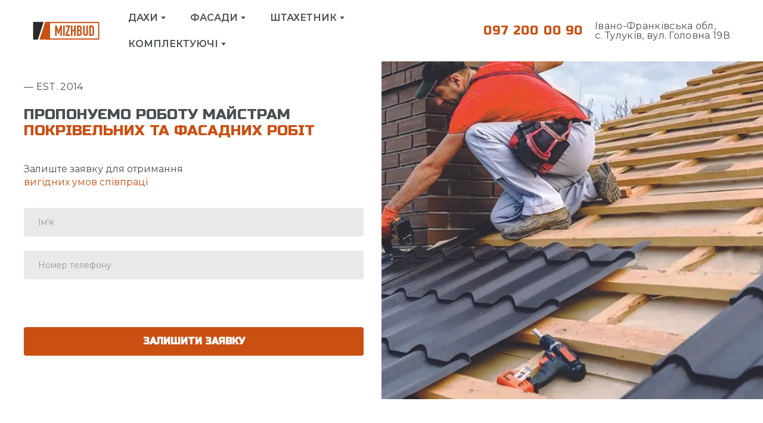

--- FILE ---
content_type: image/svg+xml
request_url: https://res2.weblium.site/res/634fe7177fe688000e53b51f/636918aceee4d3000d240442?nowebp
body_size: 372
content:
<?xml version="1.0" encoding="utf-8"?>
<!-- Generator: Adobe Illustrator 21.0.0, SVG Export Plug-In . SVG Version: 6.00 Build 0)  -->
<svg version="1.1" id="Слой_1" xmlns="http://www.w3.org/2000/svg" xmlns:xlink="http://www.w3.org/1999/xlink" x="0px" y="0px"
	 viewBox="0 0 2000 550" style="enable-background:new 0 0 2000 550;" xml:space="preserve">
<style type="text/css">
	.st0{fill:#FEFEFE;}
	.st1{fill:#CB4F12;}
	.st2{fill:#2B2A29;}
</style>
<g id="Layer_x0020_1">
	<polygon class="st0" points="0,4.7 2002,4.7 2002,545.7 0,545.7 	"/>
	<path class="st1" d="M515,48.4h1442.8v452H515V48.4z M385.9,60.2c0,9-5.3,18.2-7.9,26.1L274.1,369.9c-6.9,17.5-11.8,33.7-18.7,50.9
		l-19.2,52.2h149.7v57.8c0,3.9,1.1,5.1,5.1,5.1h1600.8V14.3H385.9V60.2z"/>
	<path class="st1" d="M669.6,427.2h46V245.5c3.5,5.1,41.1,121.8,42.5,127.5h23.8c0.5-7.9,7.4-25.2,9.9-32.6
		c3.7-10.9,7.1-20.8,10.6-31.7l15.9-49c0.9-2.8,1.8-5.6,2.5-7.6l2.5-6.2c0-0.2,0.4-0.9,0.5-1.1c0.2-0.2,0.4-0.7,0.7-1.1v183.5h45.8
		V119.6c-55.7,0-40.2-8.6-57.6,37.7l-44.4,122c-0.5-6.5-23.1-68.4-26.8-80c-4.4-13-9.3-26.1-13.8-39.1
		c-4.4-13.6-10.4-26.3-13.8-40.5h-44.2V427.2z M373.9,14.3L200.1,536H515V14.3H373.9z"/>
	<path class="st1" d="M1381.6,383h-11.8v-98.5c46.4,0,56.1,3.7,56.1,51.1C1425.9,370.6,1417.1,383,1381.6,383z M1388.5,245.5h-18.7
		v-83.4c31.7,0,56.1-3.5,56.1,42.5C1425.9,232.2,1416.3,245.5,1388.5,245.5z M1325.6,427.2c65.6,0,142.8,13.6,142.8-83.2
		c0-19.9,1.2-39.7-7.6-56.9c-6.3-12.5-17.1-16.6-21.3-22.9c8.6-2.3,16.9-12.2,21.3-19.4c14.3-23.1,18.5-125.2-65.6-125.2h-69.6
		V427.2z"/>
	<path class="st1" d="M1758.9,384.7h-22V162.1c21.2,0,52.7-3.9,52.7,28.9v164.8C1789.6,374.7,1777.4,384.7,1758.9,384.7z
		 M1692.6,427.2c60.6,0,142.8,13.2,142.8-79.9V196.1c0-44.2-26.6-76.5-71.4-76.5h-71.4V427.2z"/>
	<polygon class="st1" points="1142,427.2 1186.3,427.2 1186.3,291.3 1238.8,291.3 1238.8,427.2 1284.8,427.2 1284.8,119.6 
		1238.8,119.6 1238.8,250.6 1186.3,250.6 1186.3,119.6 1142,119.6 	"/>
	<path class="st1" d="M1509.1,364.3c0,47.8,71,94.7,121.1,44.8c11.6-11.8,21.7-27.1,21.7-49.7V119.6H1606v239.8
		c0,26.3-32.3,33.5-46.7,15.9c-4.1-5.1-6-12.5-6-21V119.6h-44.2V364.3z"/>
	<path class="st1" d="M987.4,162.1h78.1c-1.4,6-3,9.2-4.8,13.9c-1.9,4.9-2.8,8.8-4.9,13.8c-3.7,9.5-7.4,19.7-10.4,28.7
		c-8.8,26.6-61.4,161.5-61.4,173.1v35.6h130.8v-42.5h-83.2l41.3-114.9c6.5-19,42-109.8,42-116.2v-34H987.4V162.1z"/>
	<polygon class="st1" points="910.9,427.2 956.7,427.2 956.7,119.6 910.9,119.6 	"/>
	<polygon class="st2" points="151.3,536 325.3,14.3 10.2,14.3 10.2,536 	"/>
</g>
</svg>


--- FILE ---
content_type: image/svg+xml
request_url: https://res2.weblium.site/res/634fe7177fe688000e53b51f/636918aceee4d3000d240442?nowebp
body_size: 662
content:
<?xml version="1.0" encoding="utf-8"?>
<!-- Generator: Adobe Illustrator 21.0.0, SVG Export Plug-In . SVG Version: 6.00 Build 0)  -->
<svg version="1.1" id="Слой_1" xmlns="http://www.w3.org/2000/svg" xmlns:xlink="http://www.w3.org/1999/xlink" x="0px" y="0px"
	 viewBox="0 0 2000 550" style="enable-background:new 0 0 2000 550;" xml:space="preserve">
<style type="text/css">
	.st0{fill:#FEFEFE;}
	.st1{fill:#CB4F12;}
	.st2{fill:#2B2A29;}
</style>
<g id="Layer_x0020_1">
	<polygon class="st0" points="0,4.7 2002,4.7 2002,545.7 0,545.7 	"/>
	<path class="st1" d="M515,48.4h1442.8v452H515V48.4z M385.9,60.2c0,9-5.3,18.2-7.9,26.1L274.1,369.9c-6.9,17.5-11.8,33.7-18.7,50.9
		l-19.2,52.2h149.7v57.8c0,3.9,1.1,5.1,5.1,5.1h1600.8V14.3H385.9V60.2z"/>
	<path class="st1" d="M669.6,427.2h46V245.5c3.5,5.1,41.1,121.8,42.5,127.5h23.8c0.5-7.9,7.4-25.2,9.9-32.6
		c3.7-10.9,7.1-20.8,10.6-31.7l15.9-49c0.9-2.8,1.8-5.6,2.5-7.6l2.5-6.2c0-0.2,0.4-0.9,0.5-1.1c0.2-0.2,0.4-0.7,0.7-1.1v183.5h45.8
		V119.6c-55.7,0-40.2-8.6-57.6,37.7l-44.4,122c-0.5-6.5-23.1-68.4-26.8-80c-4.4-13-9.3-26.1-13.8-39.1
		c-4.4-13.6-10.4-26.3-13.8-40.5h-44.2V427.2z M373.9,14.3L200.1,536H515V14.3H373.9z"/>
	<path class="st1" d="M1381.6,383h-11.8v-98.5c46.4,0,56.1,3.7,56.1,51.1C1425.9,370.6,1417.1,383,1381.6,383z M1388.5,245.5h-18.7
		v-83.4c31.7,0,56.1-3.5,56.1,42.5C1425.9,232.2,1416.3,245.5,1388.5,245.5z M1325.6,427.2c65.6,0,142.8,13.6,142.8-83.2
		c0-19.9,1.2-39.7-7.6-56.9c-6.3-12.5-17.1-16.6-21.3-22.9c8.6-2.3,16.9-12.2,21.3-19.4c14.3-23.1,18.5-125.2-65.6-125.2h-69.6
		V427.2z"/>
	<path class="st1" d="M1758.9,384.7h-22V162.1c21.2,0,52.7-3.9,52.7,28.9v164.8C1789.6,374.7,1777.4,384.7,1758.9,384.7z
		 M1692.6,427.2c60.6,0,142.8,13.2,142.8-79.9V196.1c0-44.2-26.6-76.5-71.4-76.5h-71.4V427.2z"/>
	<polygon class="st1" points="1142,427.2 1186.3,427.2 1186.3,291.3 1238.8,291.3 1238.8,427.2 1284.8,427.2 1284.8,119.6 
		1238.8,119.6 1238.8,250.6 1186.3,250.6 1186.3,119.6 1142,119.6 	"/>
	<path class="st1" d="M1509.1,364.3c0,47.8,71,94.7,121.1,44.8c11.6-11.8,21.7-27.1,21.7-49.7V119.6H1606v239.8
		c0,26.3-32.3,33.5-46.7,15.9c-4.1-5.1-6-12.5-6-21V119.6h-44.2V364.3z"/>
	<path class="st1" d="M987.4,162.1h78.1c-1.4,6-3,9.2-4.8,13.9c-1.9,4.9-2.8,8.8-4.9,13.8c-3.7,9.5-7.4,19.7-10.4,28.7
		c-8.8,26.6-61.4,161.5-61.4,173.1v35.6h130.8v-42.5h-83.2l41.3-114.9c6.5-19,42-109.8,42-116.2v-34H987.4V162.1z"/>
	<polygon class="st1" points="910.9,427.2 956.7,427.2 956.7,119.6 910.9,119.6 	"/>
	<polygon class="st2" points="151.3,536 325.3,14.3 10.2,14.3 10.2,536 	"/>
</g>
</svg>
